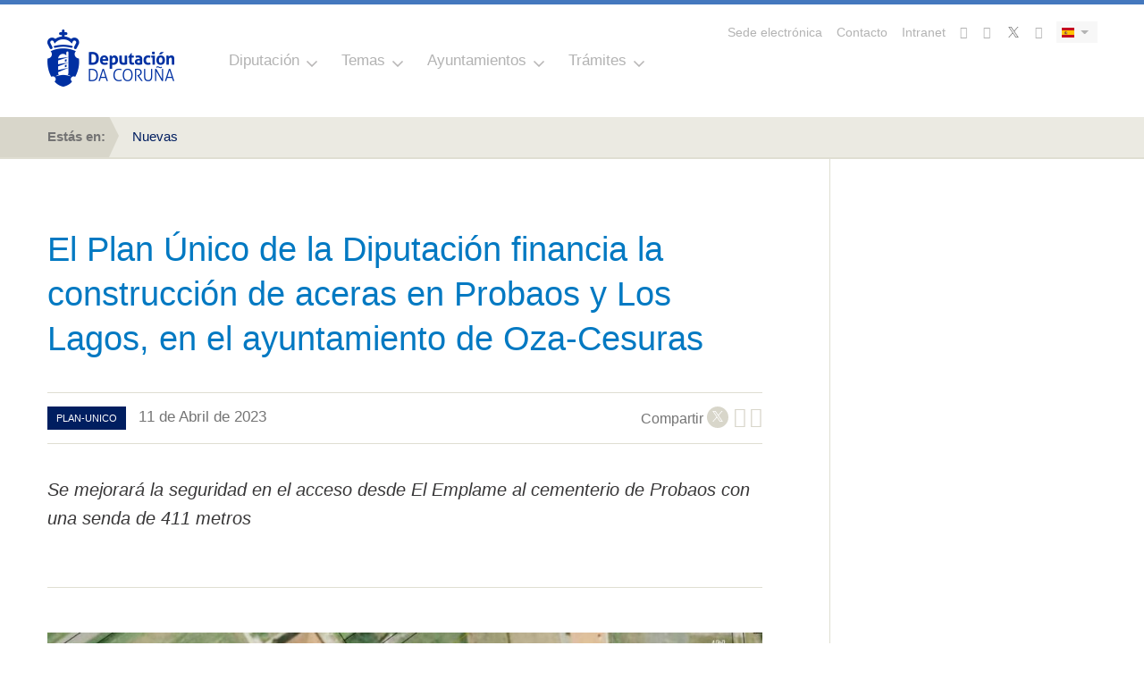

--- FILE ---
content_type: text/html; charset=UTF-8
request_url: https://tradutor.dacoruna.gal/fron-trad/urlTranslate.php?direccion3=gl-es&inurl=https://www.dacoruna.gal/novas/ficha-noticia-reducida?id_evento=21907&utm_source=Enlace&utm_campaign=Novas&utm_medium=Web
body_size: 9909
content:
<!DOCTYPE html>
<html lang="ga" class="no-js">

<head>
<base href='https://www.dacoruna.gal/novas/ficha-noticia-reducida?id_evento=21907' target='_top'>
  <meta charset="utf-8">
  <meta content="ie=edge" http-equiv="x-ua-compatible">
  <title>
    Ficha Nueva  </title>
  <meta content="" name="description">
  <meta content="width=device-width, initial-scale=1" name="viewport">
  <link href="/themes/nuevo-diseno/images/favicon/favicon.ico" rel="icon" sizes="any">
  <link href="/themes/nuevo-diseno/images/favicon/favicon.svg" type="image/svg+xml" rel="icon">
  <link href="/themes/nuevo-diseno/images/favicon/apple-touch-icon.png" rel="apple-touch-icon">
  <link href="/themes/nuevo-diseno/fonts/lato.css" rel="stylesheet"/>

  <script src="/themes/nuevo-diseno/js/vendor/jquery.min.js" type="text/javascript"></script>
  <script nonce="aWqM0B8jxLa7Po4VBYGatwAAABY" type="text/javascript">
    $=jQuery.noConflict();
    jq19=$;
  </script>

  <script src="/themes/nuevo-diseno/js/vendor/popper.min.js" type="text/javascript"></script>
  <script src="/themes/nuevo-diseno/js/vendor/bootstrap.min.js" type="text/javascript"></script>

  <link href="/themes/nuevo-diseno/css/application.css" rel="stylesheet"/>
  <script src="/themes/nuevo-diseno/js/vendor/owl.carousel.min.js" type="text/javascript"></script>
  <script src="/themes/nuevo-diseno/js/vendor/affix.min.js" type="text/javascript"></script>
  <script src="/themes/nuevo-diseno/js/vendor/jquery.waypoints.min.js" type="text/javascript"></script>
  <script src="/themes/nuevo-diseno/js/vendor/jquery.mmenu.js" type="text/javascript"></script>
  <script src="/themes/nuevo-diseno/js/vendor/chosen.jquery.min.js" type="text/javascript"></script>
  <script src="/themes/nuevo-diseno/js/vendor/bootstrap-datepicker.min.js" type="text/javascript"></script>
  <script src="/themes/nuevo-diseno/js/locales/bootstrap-datepicker.es.min.js" type="text/javascript"></script>
  <script src="/themes/nuevo-diseno/js/locales/bootstrap-datepicker.ga.min.js" type="text/javascript"></script>
  <script src="/themes/nuevo-diseno/js/application.js" type="text/javascript"></script>

<!--  Matomo  -->
<!--  Matomo  -->
<script nonce="aWqM0B8jxLa7Po4VBYGatwAAABY" type="text/javascript">
  var _paq = window._paq = window._paq || [];
  /* tracker methods like "setCustomDimension" should be called before "trackPageView" */
  _paq.push(["setDocumentTitle", document.domain + "/" + document.title]);
  // _paq.push(["setCookieDomain", "*.www.dacoruna.gal"]);
  _paq.push(["setCookieDomain", "*.dacoruna.gal"]);
  _paq.push(['trackPageView']);
  _paq.push(['enableLinkTracking']);
  (function() {
    var u="//analitica.dacoruna.gal/";
    _paq.push(['setTrackerUrl', u+'matomo.php']);
    _paq.push(['setSiteId', '2']);
    var d=document, g=d.createElement('script'), s=d.getElementsByTagName('script')[0];
    g.async=true; g.src=u+'matomo.js'; s.parentNode.insertBefore(g,s);
  })();
<!-- End Matomo Code -->

  $(document).ready(function(){
    $("a[href*='download_file']").each(function(){$(this).addClass("matomo_download"); } );
  });
// }
</script>
<!--  End Matomo Code  -->

  
<meta content="text/html; charset=UTF-8" http-equiv="content-type"/>
<title>Diputaci&oacute;n de A Coru&ntilde;a :: Ficha Nueva</title>
<meta content="" name="description"/>
    <meta content="noindex" name="robots"/>

<script nonce="aWqM0B8jxLa7Po4VBYGatwAAABY" type="text/javascript">
var CCM_DISPATCHER_FILENAME = '/index.php';var CCM_CID = 13631;var CCM_EDIT_MODE = false;var CCM_ARRANGE_MODE = false;var CCM_IMAGE_PATH = "/concrete/images";
var CCM_TOOLS_PATH = "/index.php/tools/required";
var CCM_BASE_URL = "https://www.dacoruna.gal";
var CCM_REL = "";

</script>

<script src="/packages/evento/blocks/listado_evento/templates/nuevo-diseno-noticia-ficha-reducida/js/jquery.focuspoint.js" type="text/javascript"></script>
<link href="/blocks/page_list/templates/lista-apartados/styles/view.css" type="text/css" rel="stylesheet">
<link href="/blocks/page_list/templates/lista-apartados/styles/iconos.css" type="text/css" rel="stylesheet">
<script src="/blocks/page_list/templates/lista-apartados/javascript/view.js" type="text/javascript"></script>
<script src="/blocks/page_list/templates/lista-apartados/javascript/selectivizr-min.js" type="text/javascript"></script>
<link href="/blocks/search/templates/busqueda-seccion/view.css" type="text/css" rel="stylesheet"/>
<link href="/blocks/cuadro_texto/view.css" type="text/css" rel="stylesheet"/>
<script src="/blocks/cuadro_texto/view.js" type="text/javascript"></script>
<script src="/blocks/cuadro_texto/js/jquery.backgroundSize.js" type="text/javascript"></script>
<script src="/blocks/search/templates/live-search/view.js" type="text/javascript"></script>
<link href="/blocks/search/templates/live-search/css/busqueda.css" type="text/css" rel="stylesheet"/>
<link href="/blocks/autonav/templates/menu-navegacion-portada-seccion/view.css" type="text/css" rel="stylesheet"/>
<link href="/blocks/autonav/templates/nuevo-diseno-menu-lateral/view.css" type="text/css" rel="stylesheet"/>
<link href="/blocks/content/templates/menu-global/view.css" type="text/css" rel="stylesheet"/>
<link href="/packages/multiple_domains/blocks/multiple_domains_autonav/templates/menu-navegacion-portada-seccion/view.css" type="text/css" rel="stylesheet"/>
<link href="/blocks/content/templates/ancho/view.css" type="text/css" rel="stylesheet"/>

</head>

<body class=" estilo-home estilo-novas estilo-ficha-noticia-reducida estilo-home-novas-ficha-noticia-reducida ">

  <div class="wrapper">

    <header class="c-header--module">
      <div class="c-header--overlay c-header--overlay-white">
        <div class="container">
          <div class="row">
            <div class="col-xs-48 u-vertically--align">
              <div class="c-header__logo">
                <a href="https://www.dacoruna.gal" title="Ir a Deputaci&oacute;n">
                  <img src="/themes/nuevo-diseno/images/deputacion.png" alt="Deputaci&oacute;n Coru&ntilde;a" class="positive">
                  <img src="/themes/nuevo-diseno/images/deputacion_negative.png" alt="Deputaci&oacute;n Coru&ntilde;a" class="negative">
                  <img src="/themes/nuevo-diseno/images/deputacion_white.png" alt="Deputaci&oacute;n Coru&ntilde;a" class="white">
                </a>
              </div>

              <div class="c-header__main_link">
                <a href="https://www.dacoruna.gal" title="Ir a Deputaci&oacute;n">
                  Diputaci&oacute;n de A Coru&ntilde;a
                </a>
              </div>

              <div class="c-header__main_search">
  <a title="Abrir buscador" data-target="#c-live__search" class="c-header__search" href="#" data-toggle="modal" data-backdrop="false"><img src="/themes/nuevo-diseno/images/lupa_buscador.png"></a>
</div>

              <div class="c-header__links">
                <div class="c-main__header_links">
  <div class="u-inline-block">
        <a href="https://sede.dacoruna.gal" title="Ir a Sede electr&oacute;nica">Sede electr&oacute;nica</a>
      <a href="https://www.dacoruna.gal/direct/listin-telefonico" title="Ir a Contacto">Contacto</a>
    <a href="https://www.dacoruna.gal/acceso-personalizado" title="Ir a Intranet">Intranet</a>
    <a href="https://www.dacoruna.gal/correo" title="Ir a Correo"><i class="fa fa-envelope" aria-hidden="true"></i></a>
    <a href="https://www.facebook.com/DeputacionCoruna" title="Ir a Facebook"><i class="fa fa-facebook" aria-hidden="true"></i></a>
    <a href="https://twitter.com/DepuCoruna" title="Ir a Twitter"><i class="fa fa-twitter" aria-hidden="true"></i></a>
    <a href="https://www.dacoruna.gal/whatsapp" title="Ir a Whatsapp"><i class="fa fa-whatsapp" aria-hidden="true"></i></a>
    <!--  
<a class="c-header__search" data-backdrop="false" href="#" data-toggle="modal" data-target="#c-live__search" title="Abrir buscador"><img src="/themes/nuevo-diseno/images/lupa_buscador.png"></a>
    -->

  </div>

  <div id="lang-selector" class="c-language__selector">
  <div class="dropdown">
    <a title="Mostrar idiomas" aria-expanded="true" class="dropdown-toggle" aria-haspopup="true" data-toggle="dropdown" type="button" id="language-selector">
                <img src="/themes/nuevo-diseno/images/bandera_es.png" alt="Castellano" class="lang-es">
          <span class="caret"></span>
    </a>

    <ul aria-labelledby="language-selector" class="dropdown-menu">
      <li>
        <a href="#" title="Ir a Castellano">
                       <img src="/themes/nuevo-diseno/images/bandera_ga.png" alt="Galego" class="lang-gl">
                </a>
      </li>
    </ul>
  </div>
</div>

</div>
<div class="d-block d-sm-none">
  <div id="lang-selector" class="c-language__selector">
  <div class="dropdown">
    <a title="Mostrar idiomas" aria-expanded="true" class="dropdown-toggle" aria-haspopup="true" data-toggle="dropdown" type="button" id="language-selector">
                <img src="/themes/nuevo-diseno/images/bandera_es.png" alt="Castellano" class="lang-es">
          <span class="caret"></span>
    </a>

    <ul aria-labelledby="language-selector" class="dropdown-menu">
      <li>
        <a href="#" title="Ir a Castellano">
                       <img src="/themes/nuevo-diseno/images/bandera_ga.png" alt="Galego" class="lang-gl">
                </a>
      </li>
    </ul>
  </div>
</div>
</div>

                <div class="c-header__nav">
                  <nav class="bottom-links">
                    <button type="button" class="hamburger hamburger--spring">
                      <span class="hamburger-box">
                        <span class="hamburger-inner"></span>
                      </span>
                    </button>

                    <ul>
                      <li class="with--children">
                        <a href="https://www.dacoruna.gal" title="Ir a Deputaci&oacute;n">Diputaci&oacute;n</a>

                        <div class="c-nav__second_level">
                          <div class="container u-container--nav">
                            
	<div class="bloque-contenido menu-global"><div class="c-nav__columns"><div class="c-nav__column"><ul><li><a href="https://www.dacoruna.gal/organizacion/" title="Organizaci&oacute;n">Organizaci&oacute;n</a><ul><li><a href="https://www.dacoruna.gal/organizacion/deputados#/" title="&Oacute;rganos de goberno">&Oacute;rganos de Gobierno</a></li><li><a href="https://www.dacoruna.gal/organizacion/grupos-politicos/" title="Grupos Pol&iacute;ticos">Grupos Pol&iacute;ticos</a></li><li><a href="https://www.cciacoruna.com/index.php?idioma=gl">Consorcio Provincial Contraincendios</a></li></ul></li></ul></div><div class="c-nav__column"><ul><li><a href="https://www.dacoruna.gal/economia-facenda/" title="Econom&iacute;a e facenda">Econom&iacute;a y Hacienda</a><ul><li><a href="https://www.dacoruna.gal/economia-facenda/orzamentos-e-modificacins/" title="Orzamentos e modificaci&oacute;ns">Presupuestos</a></li><li><a href="https://www.dacoruna.gal/economia-facenda/conta-xeral/" title="Orzamentos e modificaci&oacute;ns">Cuenta general</a></li><li><a href="https://www.dacoruna.gal/economia-facenda/control-financeiro/" title="Control financeiro">Control financiero</a></li><li><a href="https://www.dacoruna.gal/economia-facenda/informes/" title="Informes">Informes</a></li><li><a href="https://www.dacoruna.gal/economia-facenda/documentos/" title="Documentos">Documentos</a></li><li><a href="https://www.dacoruna.gal/economia-facenda/consorcio-provincial-contra-incendios-e-salvamento-da-coruna/" title="Consorcio Provincial contra Incendios e Salvamento da Coru&ntilde;a">Otros Entes</a></li><li><a href="https://tradutor.dacoruna.gal/fron-trad//urlTranslate.php?marcar3=&direccion3=gl-es&tipo=html&inurl=https://www.dacoruna.gal/economia-facenda/fondos-europe/" title="Fondos Europeos">Fondos Next Generation</a></li></ul></li></ul></div><div class="c-nav__column"><ul><li><a href="https://sede.dacoruna.gal" title="Ir a Sede Electr&oacute;nica">Sede electr&oacute;nica</a></li><li><a href="https://bop.dacoruna.gal" title="Ir a BOP">BOP</a></li></ul></div><div class="c-nav__column"><ul><li><a href="https://www.dacoruna.gal/documentacion/actas-dos-organos-colexiados/" title="Actas dos &Oacute;rganos Colexiados">Actas</a></li><li><a href="https://plenos.dacoruna.gal/" target="_blank">Mediateca: Plenos</a></li><li><a href="https://sede.dacoruna.gal/sxc/gl/portal_transparencia/Relevancia_Juridica/Normativa/OrdenanzasyReglamentos/OrdenanzasyReglamentos.html" title="Ordenanzas e Regulamentos">Ordenanzas</a></li><li><a href="https://www.dacoruna.gal/documentacion/impresos-oficiais/" title="Impresos Oficiais">Impresos Oficiales</a></li><li><a href="https://www.dacoruna.gal/documentacion/logos/" title="Imaxe corporativa">Imagen Corporativa</a></li></ul></div><div class="c-nav__column"><ul><li><a href="https://www.dacoruna.gal/formacion/" title="Formaci&oacute;n">Formaci&oacute;n</a></li><li><a href="https://tradutor.dacoruna.gal/fron-trad//urlTranslate.php?marcar3=&direccion3=gl-es&tipo=html&inurl=https://www.dacoruna.gal/recursos-humanos/" title="Recursos Humanos">Recursos Humanos</a><ul><li style="display: inline !important;"><a href="https://tradutor.dacoruna.gal/fron-trad//urlTranslate.php?marcar3=&direccion3=gl-es&tipo=html&inurl=https://www.dacoruna.gal/recursos-humanos/documentos/" title="Selecci&oacute;n de Personal Temporal">Selecci&oacute;n de personal temporal</a></li><li><a href="https://dacoruna.convoca.online/" title="Oferta de emprego p&uacute;blico">Oferta de empleo p&uacute;blico</a></li><li style="display: inline !important;"><a href="https://tradutor.dacoruna.gal/fron-trad//urlTranslate.php?marcar3=&direccion3=gl-es&tipo=html&inurl=https://www.dacoruna.gal/recursos-humanos/rpt-cadro-persoal-e-organigrama/" title="RPT, cadro de persoal e organigrama">RPT, plantel y organigrama</a></li></ul></li></ul></div><div class="c-nav__column"><ul><li><a href="https://www.dacoruna.gal/contratacion/" title="Contrataci&oacute;n">Contrataci&oacute;n</a><ul><li><a href="https://www.dacoruna.gal/contratacion/perfil-do-contratante/" title="Perfil do Contratante">Perfil de &eacute;l contratante</a></li><li><a href="https://www.dacoruna.gal/contratacion/documentos/" title="Documentos">Pliegos tipo y documentos</a> </li></ul></li><li><a href="https://sede.dacoruna.gal/gl/portal_transparencia/" title="Ir a Portal de Transparencia">Transparencia</a></li><li><a href="https://www.dacoruna.gal/atencion-cidada" title="Atenci&oacute;n &aacute; Cidadan&iacute;a">Atenci&oacute;n ciudadana</a></li></ul></div></div><script type="text/javascript">// <![CDATA[
$(document).ready(function() {
  $('.c-main__header_links a:contains("Contacto")').attr('href', 'https://www.dacoruna.gal/direct/listin-telefonico');

});
// ]]></script></div><script nonce="aWqM0B8jxLa7Po4VBYGatwAAABY" type="text/javascript">
$(document).ready(function(){
	if (typeof enlaceCorregidoMenuGlobal=='undefined'){
		$(".bloque-contenido a").not('[href^="http"],[href^="https"],[href^="mailto:"],[href^="#"]').each(function() {
	      $(this).attr('href', function(index, value) {
	          if (typeof value != 'undefined') {
								if (value.substr(0,1) !== "/") {
		              value = window.location.pathname + value;
		          	}
							}
	          return "https://www.dacoruna.gal" + value;
	      });
	  });
		$(".bloque-contenido.menu-global a").each(function(){
			$(this).attr('href', function(index, value) {
				inicioQueryString='?';
				marcador="";
				if (value.indexOf('?') > -1) {
				   inicioQueryString="&amp;";
				}
				// si hay hash
				if (value.indexOf('#') > -1) {
					separador=value.split("#");
					value=separador[0];
					marcador="#"+separador[1];
				}

				return value+inicioQueryString+marcador;
			});


		});
		enlaceCorregidoMenuGlobal=true;
	}
});

$(document).ready(function() {
  var paginaActualDominio = window.location.hostname;
  var urlNuevoDominio = new URL("https://www.dacoruna.gal");
  var nuevoDominio = urlNuevoDominio.hostname;
  
  console.log("Dominio:"+"https://www.dacoruna.gal");
  $('.menu-global a').each(function() {
    var enlace = $(this).attr('href');
    if (enlace) {
      try {
        var urlEnlace = new URL(enlace);
        if (urlEnlace.hostname === paginaActualDominio) {
          urlEnlace.hostname = nuevoDominio;
          $(this).attr('href', urlEnlace.toString());
        }
      } catch (e) {
        // Si el enlace no es una URL v&amp;aacute;lida, lo ignoramos
      }
    }
  });
});

</script>
                          </div>
                        </div>
                      </li>

                      <li class="with--children">
                        <a href="#" title="Ir a Temas">Temas</a>
                        <div class="c-nav__second_level">
                          <div class="container u-container--nav">
                            
	<div class="bloque-contenido menu-global"><div class="c-nav__columns"><div class="c-nav__column"><ul><li><a href="https://www.dacoruna.gal/servizos-sociais/" title="Servizos Sociais">Servicios Sociales</a><ul><li><a href="https://www.dacoruna.gal/servizos-sociais/servizos-sociais-municipais/" title="Servizos Sociais Municipais">Servicios Sociales Municipales</a></li><li><a href="https://www.dacoruna.gal/servizos-sociais/subvencions-nominativas/" title="Subvenci&oacute;ns nominativas">Subvenciones</a></li><li><a href="https://www.dacoruna.gal/servizos-sociais/impresos-e-documentacion/" title="Impresos e Documentaci&oacute;n">Documentaci&oacute;n</a></li></ul></li><li><a href="https://www.dacoruna.gal/servizos-sociais/area-igualdade/" title="&Aacute;rea de Igualdade">Igualdad</a><ul><li><a href="https://www.dacoruna.gal/servizos-sociais/area-igualdade/proxectos/" title="Proxectos">Proyectos</a></li><li><a href="https://www.dacoruna.gal/servizos-sociais/area-igualdade/premios-e-concursos/" title="Premios e Concursos">Premios y concursos</a></li></ul></li><li><a href="https://www.dacoruna.gal/servizos-sociais/area-igualdade/proxectos/iv-congreso-memoria-diversa/" title="Memoria diversa">Memoria diversa</a></li></ul></div><div class="c-nav__column"><ul><li><a href="https://www.dacoruna.gal/servizos-tributarios/" title="Servizos Tributarios">Servicios Tributarios</a><ul><li><a href="https://www.dacoruna.gal/servizos-tributarios/normativa/" title="Normativa">Normativa</a></li><li><a href="https://www.dacoruna.gal/servizos-tributarios/oficina-virtual/" title="Oficina Virtual">Oficina Virtual Tributaria</a></li><li><a href="https://www.dacoruna.gal/servizos-tributarios/documentos/" title="Documentos">Documentaci&oacute;n</a></li><li><a href="https://www.dacoruna.gal/atencion-cidada/canle-atencion/canle-atencion/#Atencion+ao+Contribuinte" title="Ir a Oficinas">Oficinas</a></li><li><a href="https://www.dacoruna.gal/servizos-tributarios/servizos-restrinxid/" title="Servizos restrinxidos">Servicios Restringidos</a></li><li><a href="https://www.dacoruna.gal/servizos-tributarios/entidades-colaboradoras/" title="Entidades colaboradoras">Entidades Colaboradoras</a></li></ul></li></ul></div><div class="c-nav__column"><ul><li><a href="https://www.dacoruna.gal/emprego" title="Emprego">Empleo</a></li><li><a href="https://www.dacoruna.gal//desenvolvemento-territorial-medio-ambiente/" title="Desenvolvemento Territorial e Transici&oacute;n Ecol&oacute;xica">Transici&oacute;n Ecol&oacute;gica</a><ul><li><a href="https://tradutor.dacoruna.gal/fron-trad//urlTranslate.php?marcar3=&direccion3=gl-es&tipo=html&inurl=https://www.dacoruna.gal/desenvolvemento-territorial-transicion-ecoloxica/desenvolvemento-territorial-e-transicion-ecoloxica/medioambiente/" title="Medioambiente">Medioambiente</a></li><li><a href="https://tradutor.dacoruna.gal/fron-trad//urlTranslate.php?marcar3=&direccion3=gl-es&tipo=html&inurl=https://www.dacoruna.gal/desenvolvemento-territorial-transicion-ecoloxica/cooperacion/" title="Cooperaci&oacute;n">Cooperaci&oacute;n</a></li><li><a href="https://tradutor.dacoruna.gal/fron-trad//urlTranslate.php?marcar3=&direccion3=gl-es&tipo=html&inurl=https://www.dacoruna.gal/desenvolvemento-territorial-transicion-ecoloxica/desenvolvemento-territorial-e-transicion-ecoloxica/oficina-transicion-enerxetica/" title="Oficina de Transici&oacute;n Enerx&eacute;tica">Oficina Transici&oacute;n Energ&eacute;tica</a></li><li><a href="https://tradutor.dacoruna.gal/fron-trad//urlTranslate.php?marcar3=&direccion3=gl-es&tipo=html&inurl=https://www.dacoruna.gal/desenvolvemento-territorial-transicion-ecoloxica/oficina-next/" title="Oficina Next">Oficina Next</a></li><li><a href="https://redecoworking.pel.gal/">Red Coworking</a></li></ul></li></ul></div><div class="c-nav__column"><ul><li><a href="https://www.dacoruna.gal/cultura/" title="Cultura">Cultura</a><ul><li><a href="https://www.dacoruna.gal/cultura/rede-cultural/" title="Rede Cultural da Deputaci&oacute;n da Coru&ntilde;a">Red Cultural</a></li><li><a href="https://www.dacoruna.gal/cultura/premios/" title="Premios">Premios</a></li><li><a href="https://www.dacoruna.gal/cultura/publicacions/" title="Publicaci&oacute;ns">Publicaciones</a></li><li><a href="https://www.dacoruna.gal/patrimonio/" title="Patrimonio">Patrimonio</a></li><li><a href="https://www.dacoruna.gal/subvencions/" title="Subvenci&oacute;ns">Subvenciones</a></li><li><a href="https://www.dacoruna.gal/cultura/subvencions-2/" title="Programaci&oacute;n propia">Programaci&oacute;n propia</a></li><li><a href="https://www.dacoruna.gal/cultura/subvencions-2-2/" title="Contacto">Contacto</a></li></ul></li><li><a href="https://www.dacoruna.gal/educacion">Educaci&oacute;n</a><ul><li><a href="https://www.dacoruna.gal/cultura/bolsas/" title="Bolsas">Bolsas y premios</a></li><li><a href="https://www.dacoruna.gal/conservatorio-profesional-danza/" title="Conservatorio Profesional de Danza">Conservatorio de Danza</a></li></ul></li></ul></div><div class="c-nav__column"><ul><li><a href="https://tradutor.dacoruna.gal/fron-trad//urlTranslate.php?marcar3=&direccion3=gl-es&tipo=html&inurl=https://www.dacoruna.gal/deportes/" title="Deporte">Deporte</a><ul><li><a href="https://tradutor.dacoruna.gal/fron-trad//urlTranslate.php?marcar3=&direccion3=gl-es&tipo=html&inurl=https://www.dacoruna.gal/deportes/bolsas/" title="Bolsas">Bolsas a deportistas</a></li></ul></li><li><a href="https://turismo.dacoruna.gal/" title="Ir a Portada Turismo">Turismo</a></li><li><a href="https://tradutor.dacoruna.gal/fron-trad//urlTranslate.php?marcar3=&direccion3=gl-es&tipo=html&inurl=https://www.dacoruna.gal/arquivo/" title="Arquivo">Archivo</a></li><li><a href="https://tradutor.dacoruna.gal/fron-trad//urlTranslate.php?marcar3=&direccion3=gl-es&tipo=html&inurl=https://www.dacoruna.gal/biblioteca/" title="Biblioteca">Biblioteca</a></li><li><a href="https://www.dacoruna.gal/normalizacion-linguistica/" title="Normalizaci&oacute;n">Lengua</a><ul><li><a href="https://www.dacoruna.gal/normalizacion-linguistica/funcions/" title="Funci&oacute;ns">Funciones</a></li><li><a href="https://www.dacoruna.gal/normalizacion-linguistica/normativa/" title="Normativa">Normativa</a></li><li><a href="https://www.dacoruna.gal/normalizacion-linguistica/recursos-para-o-galego/" title="Recursos para o galego">Recursos</a></li><li><a href="https://tradutor.dacoruna.gal" title="Ir a Tradutor">Traductor</a></li></ul></li></ul></div><div class="c-nav__column"><ul><li><a href="https://www.dacoruna.gal/subvencions/" title="Subvenci&oacute;ns">Subvenciones</a></li><li><a href="https://tradutor.dacoruna.gal/fron-trad//urlTranslate.php?marcar3=&direccion3=gl-es&tipo=html&inurl=https://www.dacoruna.gal/vias-e-obras/" title="V&iacute;as e Obras">Cat&aacute;logo de Carreteras</a></li><li><a href="https://tradutor.dacoruna.gal/fron-trad//urlTranslate.php?marcar3=&direccion3=gl-es&tipo=html&inurl=https://www.dacoruna.gal/avance-dixital/" title="Avance Dixital">Avance Digital</a><ul><li><a href="https://www.dacoruna.gal/index.php/download_file/view/64421/13631/" title="Estrategia Digital vs FINAL Gallego.pdf">Estrategia Digital</a></li><li><a href="https://concellodixital.dacoruna.gal/">Ayuntamiento Digital</a></li><li><a href="https://tradutor.dacoruna.gal/fron-trad//urlTranslate.php?marcar3=&direccion3=gl-es&tipo=html&inurl=https://www.dacoruna.gal/avance-dixital/ciberseguridade/" title="Ciberseguridade">Ciberseguridade</a></li></ul></li></ul></div></div><script type="text/javascript">// <![CDATA[
$(document).ready(function () {
    var paginaActualDominio = window.location.hostname;
    var nuevoDominio = 'www.dacoruna.gal';
    $('.menu-global a').each(function () {
      var enlace = $(this).attr('href');
      if (enlace) {
        try {
          var urlEnlace = new URL(enlace);
          if (urlEnlace.hostname === paginaActualDominio) {
            urlEnlace.hostname = nuevoDominio;
            $(this).attr('href', urlEnlace.toString());
          }
        } catch (e) {
          // Si el enlace no es una URL v&amp;aacute;lida, lo ignoramos
        }
      }
    });
  });
// ]]></script></div><script nonce="aWqM0B8jxLa7Po4VBYGatwAAABY" type="text/javascript">
$(document).ready(function(){
	if (typeof enlaceCorregidoMenuGlobal=='undefined'){
		$(".bloque-contenido a").not('[href^="http"],[href^="https"],[href^="mailto:"],[href^="#"]').each(function() {
	      $(this).attr('href', function(index, value) {
	          if (typeof value != 'undefined') {
								if (value.substr(0,1) !== "/") {
		              value = window.location.pathname + value;
		          	}
							}
	          return "https://www.dacoruna.gal" + value;
	      });
	  });
		$(".bloque-contenido.menu-global a").each(function(){
			$(this).attr('href', function(index, value) {
				inicioQueryString='?';
				marcador="";
				if (value.indexOf('?') > -1) {
				   inicioQueryString="&amp;";
				}
				// si hay hash
				if (value.indexOf('#') > -1) {
					separador=value.split("#");
					value=separador[0];
					marcador="#"+separador[1];
				}

				return value+inicioQueryString+marcador;
			});


		});
		enlaceCorregidoMenuGlobal=true;
	}
});

$(document).ready(function() {
  var paginaActualDominio = window.location.hostname;
  var urlNuevoDominio = new URL("https://www.dacoruna.gal");
  var nuevoDominio = urlNuevoDominio.hostname;
  
  console.log("Dominio:"+"https://www.dacoruna.gal");
  $('.menu-global a').each(function() {
    var enlace = $(this).attr('href');
    if (enlace) {
      try {
        var urlEnlace = new URL(enlace);
        if (urlEnlace.hostname === paginaActualDominio) {
          urlEnlace.hostname = nuevoDominio;
          $(this).attr('href', urlEnlace.toString());
        }
      } catch (e) {
        // Si el enlace no es una URL v&amp;aacute;lida, lo ignoramos
      }
    }
  });
});

</script>
                          </div>
                        </div>

                      </li>

                      <li class="with--children">
                        <a href="#" title="Ir a Concellos">Ayuntamientos</a>
                        <div class="c-nav__second_level">
                          <div class="container u-container--nav">
                            
	<div class="bloque-contenido menu-global"><div class="c-nav__columns"><div class="c-nav__column"><ul><li><a href="https://www.dacoruna.gal/direct/directorio-concellos" title="Directorio">Directorio</a></li><li><a href="https://www.dacoruna.gal/plans-concellos/" title="Plans Concellos">Planes</a></li></ul></div><div class="c-nav__column"><ul><li><a href="https://sede.dacoruna.gal/subtel/ordenanzas/buscador" title="Ir a Ordenanzas">Ordenanzas</a></li><li><a href="https://tradutor.dacoruna.gal/fron-trad//urlTranslate.php?marcar3=&direccion3=gl-es&tipo=html&inurl=https://www.dacoruna.gal/asistencia-economica-concellos/" title="Asistencia Econ&oacute;mica a Concellos">Asistencia econ&oacute;mica</a></li></ul></div><div class="c-nav__column"><ul><li><a href="https://webeiel.dacoruna.gal" title="Ir a Web Eiel">Web EIEL</a></li><li><a href="https://concellodixital.dacoruna.gal/">Ayuntamiento digital</a></li></ul></div><div class="c-nav__column"><ul><li><a href="https://www.dacoruna.gal/plans-concellos/#Modelo+de+carteis+de+obra" title="Plans Concellos">Modelos de carteles de obras</a></li></ul></div><div class="c-nav__column"><ul><li><a href="https://www.dacoruna.gal/subvencions/" title="Subvenci&oacute;ns">Subvenciones</a></li></ul></div><div class="c-nav__column"><ul><li><a href="https://entidadeslocais.dacoruna.gal" title="Ir a Sedes electr&oacute;nicas municipais">Sedes electr&oacute;nicas municipales</a></li></ul></div></div></div><script nonce="aWqM0B8jxLa7Po4VBYGatwAAABY" type="text/javascript">
$(document).ready(function(){
	if (typeof enlaceCorregidoMenuGlobal=='undefined'){
		$(".bloque-contenido a").not('[href^="http"],[href^="https"],[href^="mailto:"],[href^="#"]').each(function() {
	      $(this).attr('href', function(index, value) {
	          if (typeof value != 'undefined') {
								if (value.substr(0,1) !== "/") {
		              value = window.location.pathname + value;
		          	}
							}
	          return "https://www.dacoruna.gal" + value;
	      });
	  });
		$(".bloque-contenido.menu-global a").each(function(){
			$(this).attr('href', function(index, value) {
				inicioQueryString='?';
				marcador="";
				if (value.indexOf('?') > -1) {
				   inicioQueryString="&amp;";
				}
				// si hay hash
				if (value.indexOf('#') > -1) {
					separador=value.split("#");
					value=separador[0];
					marcador="#"+separador[1];
				}

				return value+inicioQueryString+marcador;
			});


		});
		enlaceCorregidoMenuGlobal=true;
	}
});

$(document).ready(function() {
  var paginaActualDominio = window.location.hostname;
  var urlNuevoDominio = new URL("https://www.dacoruna.gal");
  var nuevoDominio = urlNuevoDominio.hostname;
  
  console.log("Dominio:"+"https://www.dacoruna.gal");
  $('.menu-global a').each(function() {
    var enlace = $(this).attr('href');
    if (enlace) {
      try {
        var urlEnlace = new URL(enlace);
        if (urlEnlace.hostname === paginaActualDominio) {
          urlEnlace.hostname = nuevoDominio;
          $(this).attr('href', urlEnlace.toString());
        }
      } catch (e) {
        // Si el enlace no es una URL v&amp;aacute;lida, lo ignoramos
      }
    }
  });
});

</script>
                          </div>
                        </div>

                      </li>


                        <li class="with--children">
                          <a href="#" title="Ir a Concellos">Tr&aacute;mites</a>
                          <div class="c-nav__second_level">
                            <div class="container u-container--nav">
                              
	<div class="bloque-contenido menu-global"><div class="c-nav__columns"><div class="c-nav__column"><ul><li><a href="https://sede.dacoruna.gal">Sede electr&oacute;nica</a></li></ul></div><div class="c-nav__column"><ul><li><a href="https://tradutor.dacoruna.gal/fron-trad//urlTranslate.php?marcar3=&direccion3=gl-es&tipo=html&inurl=https://www.dacoruna.gal/servizos-tributarios/oficina-virtual/" title="Oficina Virtual">Oficina Virtual Tributaria</a></li></ul></div><div class="c-nav__column"><ul><li><a href="https://tradutor.dacoruna.gal/fron-trad//urlTranslate.php?marcar3=&direccion3=gl-es&tipo=html&inurl=https://www.dacoruna.gal/subvencions/" title="Subvenci&oacute;ns">SUBTEL</a></li></ul></div><div class="c-nav__column"><ul><li><a href="https://bop.dacoruna.gal">BOP</a></li></ul></div><div class="c-nav__column"><ul><li><a href="https://tradutor.dacoruna.gal/fron-trad//urlTranslate.php?marcar3=&direccion3=gl-es&tipo=html&inurl=https://www.dacoruna.gal/!trash/cita-previa/" title="Cita Previa"> </a></li></ul></div></div></div><script nonce="aWqM0B8jxLa7Po4VBYGatwAAABY" type="text/javascript">
$(document).ready(function(){
	if (typeof enlaceCorregidoMenuGlobal=='undefined'){
		$(".bloque-contenido a").not('[href^="http"],[href^="https"],[href^="mailto:"],[href^="#"]').each(function() {
	      $(this).attr('href', function(index, value) {
	          if (typeof value != 'undefined') {
								if (value.substr(0,1) !== "/") {
		              value = window.location.pathname + value;
		          	}
							}
	          return "https://www.dacoruna.gal" + value;
	      });
	  });
		$(".bloque-contenido.menu-global a").each(function(){
			$(this).attr('href', function(index, value) {
				inicioQueryString='?';
				marcador="";
				if (value.indexOf('?') > -1) {
				   inicioQueryString="&amp;";
				}
				// si hay hash
				if (value.indexOf('#') > -1) {
					separador=value.split("#");
					value=separador[0];
					marcador="#"+separador[1];
				}

				return value+inicioQueryString+marcador;
			});


		});
		enlaceCorregidoMenuGlobal=true;
	}
});

$(document).ready(function() {
  var paginaActualDominio = window.location.hostname;
  var urlNuevoDominio = new URL("https://www.dacoruna.gal");
  var nuevoDominio = urlNuevoDominio.hostname;
  
  console.log("Dominio:"+"https://www.dacoruna.gal");
  $('.menu-global a').each(function() {
    var enlace = $(this).attr('href');
    if (enlace) {
      try {
        var urlEnlace = new URL(enlace);
        if (urlEnlace.hostname === paginaActualDominio) {
          urlEnlace.hostname = nuevoDominio;
          $(this).attr('href', urlEnlace.toString());
        }
      } catch (e) {
        // Si el enlace no es una URL v&amp;aacute;lida, lo ignoramos
      }
    }
  });
});

</script>
                            </div>
                          </div>

                        </li>


                    </ul>
                  </nav>
                </div>
              </div>
            </div>
          </div>
        </div>
      </div>
        </header>
    <main class="c-main ">

      <section class=" c-subheader--interior">
        <header class=" col-xs-48 col-48">
          <div class="c-breadcrumbs"><div class="container"><span class="c-breadcrumbs__initial">Est&aacute;s en:</span><a href="https://tradutor.dacoruna.gal/fron-trad//urlTranslate.php?marcar3=&direccion3=gl-es&tipo=html&inurl=https://www.dacoruna.gal/novas/" target="_self">Nuevas</a></div></div>    <div id="HTMLBlock50031" class="HTMLBlock">
    <script>
$(document).ready(function() {
  $("a:contains('Cita previa')").remove();
});
</script>    </div>
        </header>
      </section>

                <style media="screen">
	.enlace-descarga {
		z-index: 10;
	}
	.enlace-descarga a {
		color:white;
		//background-color: rgba(83,143,214,0.6);
		font-size: 1.5em;
		line-height: 1em;
		opacity: .9;
		float: right;

	}

    .c-article__category_date_share i.fa-twitter{
        width: 24px;
        height: 24px;
    }
</style>


<section class="c-article__detail">
  <div class="container">
    <div class="row">
      <div class="col-xs-48 u-flex">

        <div class="c-article__detail_center">
					<div class="c-article__detail_subtitle">
	            <span class="c-inline-block"></span>
	        </div>
          <div class="c-header__title--content">
            <h1 class="c-article__detail_title">El Plan &Uacute;nico de la Diputaci&oacute;n financia la construcci&oacute;n de aceras en Probaos y Los Lagos, en el ayuntamiento de Oza-Cesuras</h1>
          </div>

          <div class="c-article__category_date_share">
            <div class="c-article__left">
							              	<span class="c-section u-bgcolor--six"><a style="color:white" href="https://tradutor.dacoruna.gal/fron-trad//urlTranslate.php?marcar3=&direccion3=gl-es&tipo=html&inurl=https://www.dacoruna.gal/novas?etiqueta[]=plan-unico">plan-unico</a></span>
							              <time class="c-article__detail_date" datetime="2023-04-11 11:14:00">11 de Abril de 2023</time>
            </div>
            <div class="c-article__right">

                        
							              Compartir <a href="https://twitter.com/share?text=O Plan &Uacute;nico da Deputaci&oacute;n financia a construci&oacute;n de beirarr&uacute;as en Probaos e Os Lagos, no concello de Oza-Cesuras&url=https://www.dacoruna.gal/novas/ficha-noticia-reducida?id_evento=21907"><i class="fa fa-twitter" aria-hidden="true"></i></a>
                                                    <a href="https://www.facebook.com/sharer.php?u=https://www.dacoruna.gal/novas/ficha-noticia-reducida?id_evento=21907&p[title]=O Plan &Uacute;nico da Deputaci&oacute;n financia a construci&oacute;n de beirarr&uacute;as en Probaos e Os Lagos, no concello de Oza-Cesuras"><i class="fa fa-facebook-square" aria-hidden="true"></i></a>
                                                    <a href="https://tradutor.dacoruna.gal/fron-trad//urlTranslate.php?marcar3=&direccion3=gl-es&tipo=html&inurl=/whatsapp://send?text=O+Plan+%C3%9Anico+da+Deputaci%C3%B3n+financia+a+construci%C3%B3n+de+beirarr%C3%BAas+en+Probaos+e+Os+Lagos%2C+no+concello+de+Oza-Cesuras+https%3A%2F%2Fwww.dacoruna.gal%2Fnovas%2Fficha-noticia-reducida%3Fid_evento%3D21907"><i class="fa fa-whatsapp" aria-hidden="true"></i></a>


            </div>
          </div>
					          <div class="c-article__detail_summary"><p>Se mejorar&aacute; la seguridad en el acceso desde El Emplame al cementerio de Probaos con una senda de 411 metros</p></div>

          <div class="c-article__detail_content">
														<img src="/files/cache/c9f4e303c8663a6063857595c32dc135_f57973.JPG" alt="O Plan &Uacute;nico da Deputaci&oacute;n financia a construci&oacute;n de beirarr&uacute;as en Probaos e Os Lagos, no concello de Oza-Cesuras"/>
								             <p>El Plan &Uacute;nico de la Diputaci&oacute;n de A Coru&ntilde;a financia la construcci&oacute;n de aceras en los Lagos (Oza) y en la parroquia de Probaos, en el ayuntamiento de Oza-Cesuras.</p><p>Las obras, con una inversi&oacute;n total de 130.208 euros, de los que la Diputaci&oacute;n aportaci&oacute;n 123.700 €, est&aacute;n la licitaci&oacute;n en la Plataforma de Contrataci&oacute;n del Estado hasta lo pr&oacute;ximo 17 de abril.</p><p>En los Lagos, cerca del n&uacute;cleo de Lois, se ejecutar&aacute; una senda peatonal de 1,80 metros de ancho que permita la circulaci&oacute;n segura de los viandantes y vecindario en una zona donde hay varias viviendas pr&oacute;ximas. Adem&aacute;s se ejecutar&aacute; una nueva red de recogida de pluviales que permitir&aacute; eliminar las actuales escorrent&iacute;as de las m&aacute;rgenes de la calzada, el que dotar&aacute; de mayor seguridad a la v&iacute;a.</p><p>A otra actuaci&oacute;n tendr&aacute; lugar en las m&aacute;rgenes de la carretera provincial DP 2602, desde su intersecci&oacute;n con la DP 1014 en el Empalme hasta el camino que lleva al cementerio parroquial de Probaos, el que permitir&aacute; una circulaci&oacute;n segura tanto en los accesos a la iglesia como al cementerio. Las obras incluyen tambi&eacute;n la dotaci&oacute;n de una nueva red de recogida de pluviales. La senda contar&aacute; con 411 metros de longitud y 1,80 metros de ancho.</p>
						


          </div>

        </div>

        <div class="c-article__detail_right">

          <div class="c-article__detail_related_links">
            </div>
        </div>
      </div>
    </div>
  </div>
</section>
<aside class="c-article__related_articles">
  <div class="container">
      <div class="row">
        <div class="col-xs-48">
          <p>Otras noticias sugeridas:</p>
        </div>
      </div>

      <div class="row">
        <div class="col-xs-48">
          <div class="c-news c-news--related u-flex">

												<div class="c-new--item u-flex c-section--plan_obras">
																			<div class="c-new--item__image">
    										<div data-focus-x="0" data-focus-y="0" data-image-w="447" class="focuspoint" data-image-h="299">
    											<img src="/files/cache/11e1e7311519204ee8e370a1d252f507_f74940.jpg" alt="O Plan &Uacute;nico da Deputaci&oacute;n financia a construci&oacute;n de beirarr&uacute;as en Probaos e Os Lagos, no concello de Oza-Cesuras" class=" c-new--item__img"/>
    										</div>
    										<p class="c-new--item__cat u-bgcolor--six">plan-unico</p>
    									</div>

																				<div class="c-new--item__text">
																				<p class="c-new--item__title"><a href="https://tradutor.dacoruna.gal/fron-trad//urlTranslate.php?marcar3=&direccion3=gl-es&tipo=html&inurl=https://www.dacoruna.gal/novas/ficha-noticia-reducida?id_evento=26645">La Diputaci&oacute;n de A Coru&ntilde;a aprueba las bases del POS/POS+2026, con un presupuesto inicial de&hellip;</a></p>
																				<p class="c-new--item__date">28 de noviembre</p>
									</div>
								</div>
														<div class="c-new--item u-flex c-section--plan_obras">
																			<div class="c-new--item__image">
    										<div data-focus-x="0" data-focus-y="0" data-image-w="456" class="focuspoint" data-image-h="299">
    											<img src="/files/cache/e6c59f6757c15112135656d6073167f2_f47971.jpg" alt="O Plan &Uacute;nico da Deputaci&oacute;n financia a construci&oacute;n de beirarr&uacute;as en Probaos e Os Lagos, no concello de Oza-Cesuras" class=" c-new--item__img"/>
    										</div>
    										<p class="c-new--item__cat u-bgcolor--three">vias-y-obras</p>
    									</div>

																				<div class="c-new--item__text">
																				<p class="c-new--item__title"><a href="https://tradutor.dacoruna.gal/fron-trad//urlTranslate.php?marcar3=&direccion3=gl-es&tipo=html&inurl=https://www.dacoruna.gal/novas/ficha-noticia-reducida?id_evento=17740">Gonz&aacute;lez Formoso supervisa lo reinicio de las obras de humanizaci&oacute;n en la carretera&hellip;</a></p>
																				<p class="c-new--item__date">21 de enero</p>
									</div>
								</div>
														<div class="c-new--item u-flex c-section--plan_obras">
																			<div class="c-new--item__image">
    										<div data-focus-x="0" data-focus-y="0" data-image-w="475" class="focuspoint" data-image-h="213">
    											<img src="/files/cache/94e7737c02170772dc6d12916669e046_f48054.jpg" alt="O Plan &Uacute;nico da Deputaci&oacute;n financia a construci&oacute;n de beirarr&uacute;as en Probaos e Os Lagos, no concello de Oza-Cesuras" class=" c-new--item__img"/>
    										</div>
    										<p class="c-new--item__cat u-bgcolor--six">plan-unico</p>
    									</div>

																				<div class="c-new--item__text">
																				<p class="c-new--item__title"><a href="https://tradutor.dacoruna.gal/fron-trad//urlTranslate.php?marcar3=&direccion3=gl-es&tipo=html&inurl=https://www.dacoruna.gal/novas/ficha-noticia-reducida?id_evento=17802">La Diputaci&oacute;n inaugura en la Pobra el parque infantil de la Lombi&ntilde;a, renovado a&hellip;</a></p>
																				<p class="c-new--item__date">28 de enero</p>
									</div>
								</div>
														<div class="c-new--item u-flex c-section--plan_obras">
																			<div class="c-new--item__image">
    										<div data-focus-x="0" data-focus-y="0" data-image-w="437" class="focuspoint" data-image-h="299">
    											<img src="/files/cache/399b751be4e234345bace8ebfa30e57f_f48130.JPG" alt="O Plan &Uacute;nico da Deputaci&oacute;n financia a construci&oacute;n de beirarr&uacute;as en Probaos e Os Lagos, no concello de Oza-Cesuras" class=" c-new--item__img"/>
    										</div>
    										<p class="c-new--item__cat u-bgcolor--six">plan-unico</p>
    									</div>

																				<div class="c-new--item__text">
																				<p class="c-new--item__title"><a href="https://tradutor.dacoruna.gal/fron-trad//urlTranslate.php?marcar3=&direccion3=gl-es&tipo=html&inurl=https://www.dacoruna.gal/novas/ficha-noticia-reducida?id_evento=17864">El Plan &Uacute;nico de la Diputaci&oacute;n invierte cerca de 200.000 euros para dotar de&hellip;</a></p>
																				<p class="c-new--item__date">03 de febrero</p>
									</div>
								</div>
								
          </div>
        </div>
      </div>
  </div>
</aside>

<script nonce="aWqM0B8jxLa7Po4VBYGatwAAABY" type="text/javascript">

$(document).ready(function(){
	$(".focuspoint").focusPoint();

});


</script>
    <div id="HTMLBlock47903" class="HTMLBlock">
    <script>
$(document).ready(function() {
  let imageUrl = "https://www.dacoruna.gal"+$('.c-article__detail_content img:first').attr('src');
   let titulo= $('.c-article__detail_title').text();

  if (imageUrl) {
    let ogImageMeta = '<meta property="og:image" content="' + imageUrl + '">';
    let ogTitulo = '<meta property="og:title" content="'+titulo+ '" />';
    $('head').append(ogImageMeta);
    $('head').append(ogTitulo);
  }
});
</script>    </div>
      </article>
      
<div tabindex="-1" role="dialog" class="modal c-live__search" id="c-live__search">
    <div role="document" class="modal-dialog">
      <div class="modal-content">
        <div class="modal-body">
          <div class="container u-container--stretch">
            <div class="row">
              <div class="col-xs-48">
                <button aria-label="Close" data-dismiss="modal" type="button" class="c-live__search_close close">
                  <span aria-hidden="true"></span> Cerrar
                </button>

                <form action="https://www.dacoruna.gal/buscar/" class="form-inline" method="get">
                  <label class="c-block" for="search">
                    <input placeholder="" type="text" class="form-control" name="query" id="search">
                  </label>

                  <button type="submit" class="btn c-search__form_submit">Buscar</button>
                                    <div id="path_selector" class="form-group">
                    <div class="row form-group form-check  mr-1">
                      <div class="col-md-48">
                        <label class="form-check-label">
                          <input id="search_pathsCompleto" type="radio" class="form-check-input" value="/" name="search_paths">
                          en toda la web
                        </label>
                      </div>
                    </div>
                    
                      <div class="row form-group form-check">
                        <div class="col-md-48">
                          <label class="form-check-label">
                            <input checked="None" name="search_paths" value="/novas" class="form-check-input" type="radio" id="search_pathsSeccion">
                            en Nuevas                          </label>
                        </div>
                      </div>

                                      </div>
                                  </form>
              </div>
            </div>
          </div>

          <div class="container u-container--stretch">
            <div class="row">
              <div class="col-48">
                <p class="u-h2 u-text--center">Pode que encuentres interesante alguno de estos contenidos:</p>
              </div>
            </div>
          </div>

          <div class="container">
            <div class="row">
              <div class="col-xs-48 col-sm-24">
                <div class="c-live__search_results paginas">
                  <p><strong>P&aacute;ginas</strong></p>

                </div>
              </div>

              <div class="col-xs-48 col-sm-24">
                <div class="c-live__search_results noticias">
                  <p><strong>Nuevas</strong></p>


                </div>
              </div>
            </div>
          </div>
        </div>
      </div>
    </div>
  </div>



<footer class="c-footer">
  <div class="c-footer__top">
    <div class="container">
      <div class="row">
        <div class="col-xs-24 col-sm-19">
          <p class="u-h5">Temas</p>
          <div class="row">
            <div class="col-xs-48 col-sm-22">
              <p><a href="https://www.dacoruna.gal/formacion">Formaci&oacute;n</a></p>
              <p><a href="https://www.dacoruna.gal/recursos-humanos">Recursos Humanos</a></p>
              <p><a href="https://www.dacoruna.gal/plans">Ayuntamientos</a></p>
              <p><a href="https://www.dacoruna.gal/servizos-sociais">Servicios Sociales</a></p>
              <p><a href="https://www.dacoruna.gal/deportes">Deportes</a></p>
              <p><a href="https://www.dacoruna.gal/cultura">Cultura</a></p>
              <p><a href="https://www.dacoruna.gal/biblioteca/">Biblioteca</a></p>
              <p><a href="https://arquivo.dacoruna.gal">Archivo</a></p>
              <p><a href="https://www.dacoruna.gal/atencion-cidada/">Atenci&oacute;n Ciudadana</a></p>
            </div>

            <div class="col-xs-48 col-sm-22 offset-sm-2">
              <p><a href="https://www.dacoruna.gal/conservatorio-profesional-danza">Conservatorio Profesional de Danza</a></p>
              <p><a href="https://www.iespugaramon.com/ies-puga-ramon/">IES Puga Ram&oacute;n</a></p>
              <p><a href="https://iesrosaliamera.gal/">IES Rosal&iacute;a Mera</a></p>
              <p><a href="https://turismo.dacoruna.gal/">Turismo</a></p>
              <p><a href="https://www.dacoruna.gal/patrimonio/">Patrimonio</a></p>
              <p><a href="https://emprego.dacoruna.gal/">Plan de Empleo</a></p>
              <p><a href="https://www.dacoruna.gal/normalizacion/">Lengua</a></p>
              <p><a href="https://www.dacoruna.gal/medioambiente">Medio Ambiente</a></p>
            </div>
          </div>
        </div>

        <div class="col-xs-24 col-sm-28">
          <div class="row">
            <div class="col-xs-48 col-sm-24 col-md-18">
              <p class="u-h5">Servicios electr&oacute;nicos</p>
              <p><a href="https://www.dacoruna.gal/subvencions">Subvenciones</a></p>
              <p><a href="https://sede.dacoruna.gal/"><apertium-notrans>Sede electr&oacute;nica</apertium-notrans></a></p>
              <p><a href="https://bop.dacoruna.gal/">Bolet&iacute;n Oficial</a></p>
              <p><a href="https://www.dacoruna.gal/servizos-tributarios/oficina-virtual">Oficina Virtual Tributaria</a></p>
              <p><a href="https://www.dacoruna.gal/contratacion/">Perfil del Contratante</a></p>
              <p><a href="https://sede.dacoruna.gal/gl/portal_transparencia/">Portal de Transparencia</a></p>
              <p><a href="https://sede.dacoruna.gal/subtel/dir/cambiocontrasinal">Cambio de contrase&ntilde;a</a></p>
              <p><a href="https://www.dacoruna.gal/cita-previa">Cita previa</a></p>
            </div>

            <div class="col-xs-48 col-sm-24 col-md-29">
              <div class="c-footer__top_social_share">
                <p class="u-h5">Nos siegue en:</p>
                <a href="https://www.facebook.com/DeputacionCoruna" title="facebook"><i class="fa fa-facebook" aria-hidden="true"></i></a>
                <a href="https://twitter.com/DepuCoruna" title="twitter"><i class="fa fa-twitter" aria-hidden="true"></i></a>
              </div>
            </div>
          </div>
        </div>
      </div>
    </div>
  </div>

  <div class="c-footer__bottom">
  <div class="container">
    <div class="row">
      <div class="c-footer__bottom_left">
        <p>2026 &copy; <strong>Diputaci&oacute;n Provincial de A Coru&ntilde;a</strong>. <em>Todos los derechos reservados</em></p>
      </div>

      <div class="c-footer__bottom_right">
        <p>
          <a href="https://maps.google.es/maps/ms?t=h&ie=UTF8&hl=es&msa=0&msid=210477752755132538887.000496f6bf966cf2be0cc&ll=43.368735,-8.400024&spn=0.001201,0.00284&z=19&iwloc=00049d18dbf6ec8cdec66" rel="nofollow" title="Localizaci&oacute;n">Localizaci&oacute;n</a>
          <a href="https://www.dacoruna.gal/direct/listin-telefonico" rel="nofollow" title="Directorio">Directorio</a>
          <a href="https://sede.dacoruna.gal/sxc/gl/privacidad/index.html" rel="nofollow" title="Pol&iacute;tica de privacidade">Pol&iacute;tica de privacidad </a>
          <a href="https://www.dacoruna.gal/accesos-directos/aviso-legal/" rel="nofollow" title="Aviso legal">Aviso legal</a>
          <a href="https://www.dacoruna.gal/mapa" rel="nofollow" title="Mapa da web">Mapa de la web</a>
        </p>
      </div>
    </div>
  </div>
</div>

</footer>

    </main>

  </div>

</body>

</html>


--- FILE ---
content_type: text/javascript
request_url: https://www.dacoruna.gal/themes/nuevo-diseno/js/vendor/affix.min.js
body_size: 1169
content:
/* ========================================================================
 * Bootstrap: affix.js v3.0.0
 * http://twbs.github.com/bootstrap/javascript.html#affix
 * ========================================================================
 * Copyright 2012 Twitter, Inc.
 *
 * Licensed under the Apache License, Version 2.0 (the "License");
 * you may not use this file except in compliance with the License.
 * You may obtain a copy of the License at
 *
 * http://www.apache.org/licenses/LICENSE-2.0
 *
 * Unless required by applicable law or agreed to in writing, software
 * distributed under the License is distributed on an "AS IS" BASIS,
 * WITHOUT WARRANTIES OR CONDITIONS OF ANY KIND, either express or implied.
 * See the License for the specific language governing permissions and
 * limitations under the License.
 * ======================================================================== */


+function ($) {
  "use strict";
  
  var Affix = function (element, options) {
    this.options = $.extend({}, Affix.DEFAULTS, options)
    this.$window = $(window)
      .on('scroll.bs.affix.data-api', $.proxy(this.checkPosition, this))
      .on('click.bs.affix.data-api',  $.proxy(this.checkPositionWithEventLoop, this))

    this.$element = $(element)
    this.affixed  =
    this.unpin    = null

    this.checkPosition()
  }

  Affix.RESET = 'affix affix-top affix-bottom'

  Affix.DEFAULTS = {
    offset: 0
  }

  Affix.prototype.checkPositionWithEventLoop = function () {
    setTimeout($.proxy(this.checkPosition, this), 1)
  }

  Affix.prototype.checkPosition = function () {
    if (!this.$element.is(':visible')) return

    var scrollHeight = $(document).height()
    var scrollTop    = this.$window.scrollTop()
    var position     = this.$element.offset()
    var offset       = this.options.offset
    var offsetTop    = offset.top
    var offsetBottom = offset.bottom

    if (typeof offset != 'object')         offsetBottom = offsetTop = offset
    if (typeof offsetTop == 'function')    offsetTop    = offset.top()
    if (typeof offsetBottom == 'function') offsetBottom = offset.bottom()

    var affix = this.unpin   != null && (scrollTop + this.unpin <= position.top) ? false :
                offsetBottom != null && (position.top + this.$element.height() >= scrollHeight - offsetBottom) ? 'bottom' :
                offsetTop    != null && (scrollTop <= offsetTop) ? 'top' : false

    if (this.affixed === affix) return
    if (this.unpin) this.$element.css('top', '')

    this.affixed = affix
    this.unpin   = affix == 'bottom' ? position.top - scrollTop : null

    this.$element.removeClass(Affix.RESET).addClass('affix' + (affix ? '-' + affix : ''))

    if (affix == 'bottom') {
      this.$element.offset({ top: document.body.offsetHeight - offsetBottom - this.$element.height() })
    }
  }

  var old = $.fn.affix

  $.fn.affix = function (option) {
    return this.each(function () {
      var $this   = $(this)
      var data    = $this.data('bs.affix')
      var options = typeof option == 'object' && option

      if (!data) $this.data('bs.affix', (data = new Affix(this, options)))
      if (typeof option == 'string') data[option]()
    })
  }

  $.fn.affix.Constructor = Affix
  $.fn.affix.noConflict = function () {
    $.fn.affix = old
    return this
  }

  $(window).on('load', function () {
    $('[data-spy="affix"]').each(function () {
      var $spy = $(this)
      var data = $spy.data()

      data.offset = data.offset || {}

      if (data.offsetBottom) data.offset.bottom = data.offsetBottom
      if (data.offsetTop)    data.offset.top    = data.offsetTop

      $spy.affix(data)
    })
  })

}(window.jQuery);


--- FILE ---
content_type: text/javascript
request_url: https://www.dacoruna.gal/themes/nuevo-diseno/js/locales/bootstrap-datepicker.ga.min.js
body_size: 174
content:
!function(a){a.fn.datepicker.dates.ga={days:["Domingo","Luns","Martes","Mércores","Xoves","Venres","Sábado"],daysShort:["Dom","Lun","Mar","Mér","Xov","Ven","Sáb"],daysMin:["Do","Lu","Ma","Mé","Xo","Ve","Sa"],months:["Xaneiro", "Febreiro", "Marzo", "Abril", "Maio", "Xuño", "Xullo", "Agosto", "Setembro", "Outubro", "Novembro", "Decembro"], monthsShort:["Xan","Feb","Mar","Abr","Mai","Xuñ","Xul","Ago","Set","Out","Nov","Dec"],today:"Hoxe",monthsTitle:"Meses",clear:"Borrar",weekStart:1,format:"dd/mm/yyyy"}}(jQuery);


--- FILE ---
content_type: text/javascript
request_url: https://www.dacoruna.gal/blocks/cuadro_texto/view.js
body_size: 1317
content:
function preparaHexagonos(){
        var hexagonos = $(".hexagono");
         if (hexagonos.size() > 0) {

            var anchoFigura = $(hexagonos.get(0)).parent().width();
            //var lado = Math.sqrt(((anchoFigura/2)*(anchoFigura/2)) + ((lado/2)*(lado/2)));
            //var lado = anchoFigura*0.57735;
            var lado = anchoFigura*0.57735;
            var paddingLeft = parseFloat(($(hexagonos.get(0)).parent().css("padding-left").replace("px", "")));
            var anchoHexagono = anchoFigura + 2*parseFloat(($(hexagonos.get(0)).parent().css("padding-left").replace("px", "")));
            var anchoCentro = $(hexagonos.get(0)).parent().parent().closest("div").width();
            var hexagonosPorFila = Math.floor((anchoCentro+1) / anchoHexagono);
            var numeroHexagonos = hexagonos.size();
            if (hexagonosPorFila>1){
                
                var primeroFilaPar = hexagonosPorFila + 1;
                var espacioEntreFilasPares = hexagonosPorFila * 2 - 1;

                //posicion en fila = posicion.elemento mod elementos/fila

                for (var i = primeroFilaPar; i < numeroHexagonos + 1; i = i + espacioEntreFilasPares) {
                    //$(circulos.get(i-1)).addClass("primera_de_fila");
                    $(hexagonos.get(i - 1)).parent().css("margin-left", (anchoHexagono / 2) - (paddingLeft /2) );

                }
            }    
            
            $(".hexagono .cuadro-background, .hexagono .corner-1, .hexagono .corner-2").height(lado)
            .css("max-height",lado)
            .css("min-height",lado)
            .css("width",anchoFigura);
            $(".hexagono").css("width",anchoFigura);           
            $(hexagonos.get(numeroHexagonos-1)).css("margin-bottom",anchoHexagono / 2);
            $(".hexagono, .hexagono .cuadro-background").show();  
        } 
}
function preparaCirculos(){
         var circulos = $(".circulo");
        if (circulos.size() > 0) {
            var padding_sin_borde = parseInt($(circulos.get(0)).parent().css("padding-left").replace("px", ""));   
            var padding = +padding_sin_borde;// + +(2*parseInt($(circulos.get(0)).find(".cuadro-background").css("border-left-width").replace("px", "")));
            var anchoCirculo = $(circulos.get(0)).parent().width() + parseInt(($(circulos.get(0)).parent().css("padding-left").replace("px", "")));
            var anchoCentro = $(".centro").width();
            var circulosPorFila = Math.floor(anchoCentro / anchoCirculo);
            anchoCirculo = anchoCirculo*0.9;
            var primeroFilaPar = circulosPorFila + 1;
            var espacioEntreFilasPares = circulosPorFila * 2 - 1;
            var numeroCirculos = circulos.size();
            //posicion en fila = posicion.elemento mod elementos/fila

            for (var i = primeroFilaPar; i < numeroCirculos + 1; i = i + espacioEntreFilasPares) {
                //$(circulos.get(i-1)).addClass("primera_de_fila");

                $(circulos.get(i - 1)).parent().css("margin-left", anchoCirculo / 2  +padding / 2);

            }

            $(".circulo .cuadro-background").css("height", anchoCirculo).css("width", anchoCirculo);

            $(".circulo .cuadro-background").show();
        }   
}

function preparaRombos(){
        var rombos = $(".rombo");
        if (rombos.size() > 0) {
            var padding = parseInt(($(rombos.get(0)).parent().css("padding-left").replace("px", "")));

            var anchorombo = $(rombos.get(0)).parent().width() + padding;
            var anchoCentro = $(rombos.get(0)).parent().parent().closest("div").width();
            //var anchoCentro = $(rombos.get(0)).parent().parent().width();
            var rombosPorFila = Math.floor((anchoCentro+1) / anchorombo);
            var primeroFilaPar = rombosPorFila + 1;
            var espacioEntreFilasPares = rombosPorFila * 2 - 1;
            var numerorombos = rombos.size();
            //var lado = anchorombo/1.4142;
            var lado = anchorombo/1.5;
            $(".rombo .cuadro-background").css('width', lado).css('height', lado);
            if(rombosPorFila>1){

                for (var i = primeroFilaPar; i < numerorombos + 1; i = i + espacioEntreFilasPares) {
                    //$(rombos.get(i-1)).addClass("primera_de_fila");
                    // si restantes  < Math.floor(circulosPorFila /2) 
/*                    if((numerorombos-i) < (Math.floor(rombosPorFila /2)){
                        $(rombos.get(i - 1)).parent().css("margin-left", (numerorombos-i) + anchorombo / 2 +padding / 2);                    
                    }*/
                    $(rombos.get(i - 1)).parent().css("margin-left", anchorombo / 2 + padding / 2 );
                }
                for (var i = 0; i < numerorombos; i++) {
                    //i / rombosPorFila <1 ->
                    if(i<rombosPorFila){//primera fila
                        $(rombos.get(i)).css("margin-top",anchorombo / 4);        
                    }else {//
                        $(rombos.get(i)).css("margin-top", - (lado) / (2*1.4142) - (padding / (2*1.4142)));        
                    }
                };
            }else{
                rombos.css("margin-top",anchorombo / 4);
                rombos.css("margin-left",anchorombo / 8);
            }

//            $(".rombo .cuadro-background").width(lado).height(lado);
            //$(rombos.get(numerorombos-1)).css("margin-bottom",(anchorombo / 2) + padding);
            $(".rombo .cuadro-background").show();
        }    
}

function preparaMismaAltura(){
    var maxHeight = 0;
    var gruposCajas = $(".misma_altura");

    gruposCajas.each(function(){
        maxHeight = 0;
        $(this).find('.cuadro-background').each(function(){
            if ($(this).height() > maxHeight) { 
                maxHeight = $(this).height(); 
            }
        });
        $(this).find('.cuadro-background').height(maxHeight);
    });
    gruposCajas.find('.cuadro-texto').css('opacity',1);
}

$(document).ready(function() {
        //$(".cuadro-background, .pin").css({backgroundSize: "cover"});
        //$(".minipostit .pin, .octavo .pin").css({backgroundSize: "50% 50%"});

        preparaRombos();
        preparaCirculos();
        preparaHexagonos();
});

$( window ).on('resize',function() {
        preparaRombos();
        preparaCirculos();
        preparaHexagonos();
});

$(window).load(function(){
        preparaMismaAltura();
});

--- FILE ---
content_type: text/javascript
request_url: https://www.dacoruna.gal/blocks/search/templates/live-search/view.js
body_size: 21
content:
function enviarBusqueda(palabra,enlace){
	$.ajax({
		url: "/index.php/tools/blocks/search/guardarPalabra?palabra="+palabra+"&enlace="+enlace
	}).done(function(data) {
		console.log("Palabra guardada:"+palabra);
	});
}

